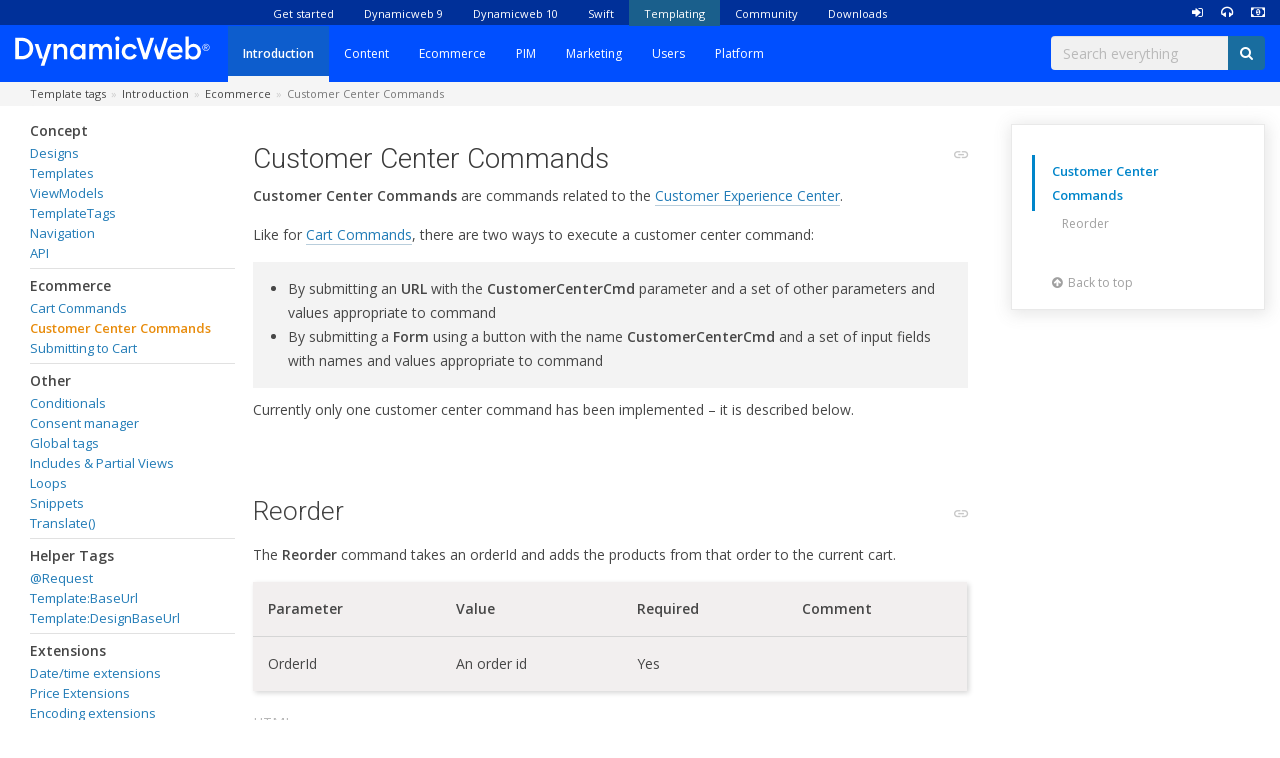

--- FILE ---
content_type: text/html; charset=utf-8
request_url: https://doc.dynamicweb.com//template-tags/introduction/ecommerce/customer-center-commands
body_size: 5789
content:



<!DOCTYPE html>
<html>
<head>
    <meta charset="utf-8">
    <title>Customer Center Commands</title>
    <meta name="viewport" content="width=device-width, initial-scale=1.0, maximum-scale=1">
    <meta name="robots" content="index, follow">

      

    <!-- Google Tag Manager -->
    <script>
        (function (w, d, s, l, i) {
            w[l] = w[l] || [];
            w[l].push({
                'gtm.start': new Date().getTime(),
                event: 'gtm.js'
            });
            var f = d.getElementsByTagName(s)[0],
                j = d.createElement(s),
                dl = l != 'dataLayer' ? '&l=' + l : '';
            j.async = true;
            j.src =
                'https://www.googletagmanager.com/gtm.js?id=' + i + dl;
            f.parentNode.insertBefore(j, f);
        })(window, document, 'script', 'dataLayer', 'GTM-THH2LWQ');
    </script>
    <!-- End Google Tag Manager -->
    <!-- Google Fonts -->
    <link rel="stylesheet" type="text/css" href="https://fonts.googleapis.com/css?family=Roboto:100,300,400,500,600,700'">
    <link rel='stylesheet' type='text/css' href='https://fonts.googleapis.com/css?family=Open+Sans:600,400,300'>
    <link href="https://fonts.googleapis.com/css?family=Share+Tech+Mono&display=swap" rel="stylesheet">
    <link href="https://fonts.googleapis.com/css?family=Share+Tech&display=swap" rel="stylesheet">
    <link href='https://fonts.googleapis.com/css?family=Rock+Salt' rel='stylesheet' type='text/css'>
    

    <!-- Essential styles -->
    <link rel="stylesheet" type="text/css" href="/Files/Templates/Designs/dwdoc/css/normalize.css">
    <link rel="stylesheet" href="//maxcdn.bootstrapcdn.com/bootstrap/3.3.4/css/bootstrap.min.css" type="text/css">
    <link rel="stylesheet" href="https://maxcdn.bootstrapcdn.com/font-awesome/4.7.0/css/font-awesome.min.css" />
    <link rel="stylesheet" href="https://cdnjs.cloudflare.com/ajax/libs/material-design-iconic-font/2.2.0/css/material-design-iconic-font.min.css">
    <link rel="stylesheet" href="//cdnjs.cloudflare.com/ajax/libs/fancybox/2.1.5/jquery.fancybox.min.css" media="screen">
    <link rel="stylesheet" href="/Files/Templates/Designs/dwdoc/css/main.css?ticks=638083563160470000"> <!-- Primary stylesheet -->
    <link rel="stylesheet"  href="/Files/Templates/Designs/dwdoc/css/devblog.css" type="text/css" />
    <link href="https://fonts.googleapis.com/icon?family=Material+Icons" rel="stylesheet">
    <link rel="icon" type="image/png" href="https://doc.dynamicweb.com/Files/Images/favicon.png"/>

      <!--Data table for invoices on service desk -->
    <script src="https://code.jquery.com/jquery-1.12.4.min.js" integrity="sha256-ZosEbRLbNQzLpnKIkEdrPv7lOy9C27hHQ+Xp8a4MxAQ=" crossorigin="anonymous"></script>
	<link rel="stylesheet" type="text/css" href="https://cdn.datatables.net/1.11.3/css/jquery.dataTables.css">  
	<script type="text/javascript" charset="utf8" src="https://cdn.datatables.net/1.11.3/js/jquery.dataTables.js"></script>
      
    <!-- JavaScript early load -->
    <script type="text/javascript" src="//ajax.googleapis.com/ajax/libs/jquery/2.1.1/jquery.min.js"></script>
    <script type="text/javascript" src="/Files/Templates/Designs/dwdoc/js/sidenav.js"></script>   <!-- Sidenav Right jQuery plugin -->
    <!-- Mobile menu styles (Extended Bootstrap) -->
    <link href="//cdnjs.cloudflare.com/ajax/libs/jasny-bootstrap/3.1.3/css/jasny-bootstrap.min.css" rel="stylesheet" type="text/css" media="screen" />
    <link href="/Files/Templates/BasicForum/Styles.css" rel="stylesheet" type="text/css" />
    
      
    
		<script> (function(ss,ex){ window.ldfdr=window.ldfdr||function(){(ldfdr._q=ldfdr._q||[]).push([].slice.call(arguments));}; (function(d,s){ fs=d.getElementsByTagName(s)[0]; function ce(src){ var cs=d.createElement(s); cs.src=src; cs.async=1; fs.parentNode.insertBefore(cs,fs); }; ce('https://sc.lfeeder.com/lftracker_v1_'+ss+(ex?'_'+ex:'')+'.js'); })(document,'script'); })('Yn8J1xYRe5YgW0Rk'); </script>
</head>


<body data-spy="scroll" data-target="#sidenav" data-offset-top="100">
    <!-- Google Tag Manager (noscript) -->
    <noscript><iframe src="https://www.googletagmanager.com/ns.html?id=GTM-THH2LWQ" height="0" width="0" style="display:none;visibility:hidden"></iframe></noscript>
    <!-- End Google Tag Manager (noscript) -->
    <!-- Mobile/offcanvas navigation -->
    
    

    
    


    <!-- ********************
  MOBILE OFFCANVAS MENU
******************** -->
<div id="mobileOffcanvasMenu" class="navmenu navmenu-default navmenu-fixed-left offcanvas">
    <div class="row offcanvas-row">
        <div class="col-xs-12 offcanvas-col">
          <!-- Search -->
          <form role="form">
            <input type="hidden" name="ID" value="5656" />
            <div class="form-group">
              <div class="input-group">
                <input type="text" class="form-control" id="q" name="q" placeholder="Search everything">
                <div class="input-group-addon"><i class="fa fa-search"></i></div>
              </div>
            </div>
          </form>

          <!-- Title  -->
          

          <!-- SubSection selector dropdown  -->
          <div class="dropdown dropdown--select">
              <button class="btn dropdown-toggle section-button-mobile visible-xs visible-sm visible-md" type="button" data-toggle="dropdown">
                  Customer Center Commands &nbsp; <span class="caret"></span>
              </button>
              <ul class="dwnavigation dropdown-menu" id="navbar-dropdown2" data-settings="template:LICleanFrontpage.xslt;startlevel:1;endlevel:1;expandmode:all;"></ul>
              <ul class="dwnavigation dropdown-menu" id="navbar-dropdown2">
  <ul id="LICleanFrontpage">
    <li class="list-active">
      <a href="/template-tags/introduction">Introduction</a>
    </li>
  </ul>
  <ul id="LICleanFrontpage">
    <li class="">
      <a href="/template-tags/content">Content</a>
    </li>
  </ul>
  <ul id="LICleanFrontpage">
    <li class="">
      <a href="/template-tags/ecommerce">Ecommerce</a>
    </li>
  </ul>
  <ul id="LICleanFrontpage">
    <li class="">
      <a href="/template-tags/pim">PIM</a>
    </li>
  </ul>
  <ul id="LICleanFrontpage">
    <li class="">
      <a href="/template-tags/marketing">Marketing</a>
    </li>
  </ul>
  <ul id="LICleanFrontpage">
    <li class="">
      <a href="/template-tags/users">Users</a>
    </li>
  </ul>
  <ul id="LICleanFrontpage">
    <li class="">
      <a href="/template-tags/platform">Platform</a>
    </li>
  </ul>
</ul>
          </div>
          <div style="padding: 15px 0px 0px 15px;">
              <ul class="dwnavigation" id="offsetMobileNav" data-settings="startlevel:2;endlevel:3;template:LIClean.xslt;expandmode:all"></ul>
              <!-- <ul class="dw-categories dwnavigation" id="offsetnavigation" data-settings="startlevel:1;endlevel:3;template:LeftNavigationOffset.xslt;expandmode:all;"></ul> -->
              <ul class="dwnavigation" id="offsetMobileNav">
  <ul class="M2">
    <li class="">
      <a>Concept</a>
      <ul class="M3">
        <li class="">
          <a href="/template-tags/introduction/concept/designs">Designs</a>
        </li>
      </ul>
      <ul class="M3">
        <li class="">
          <a href="/template-tags/introduction/concept/templates">Templates</a>
        </li>
      </ul>
      <ul class="M3">
        <li class="">
          <a href="/template-tags/introduction/concept/viewmodels">ViewModels</a>
        </li>
      </ul>
      <ul class="M3">
        <li class="">
          <a href="/template-tags/introduction/concept/templatetags">TemplateTags</a>
        </li>
      </ul>
      <ul class="M3">
        <li class="">
          <a href="/template-tags/introduction/concept/navigation">Navigation</a>
        </li>
      </ul>
      <ul class="M3">
        <li class="">
          <a href="/template-tags/introduction/concept/api">API</a>
        </li>
      </ul>
    </li>
  </ul>
  <ul class="M2">
    <li class="list-active">
      <a>Ecommerce</a>
      <ul class="M3">
        <li class="">
          <a href="/template-tags/introduction/ecommerce/cart-commands">Cart Commands</a>
        </li>
      </ul>
      <ul class="M3">
        <li class="list-active">
          <a href="/template-tags/introduction/ecommerce/customer-center-commands">Customer Center Commands</a>
        </li>
      </ul>
      <ul class="M3">
        <li class="">
          <a href="/template-tags/introduction/ecommerce/submitting-to-cart">Submitting to Cart</a>
        </li>
      </ul>
    </li>
  </ul>
  <ul class="M2">
    <li class="">
      <a>Other</a>
      <ul class="M3">
        <li class="">
          <a href="/template-tags/introduction/other/conditionals">Conditionals</a>
        </li>
      </ul>
      <ul class="M3">
        <li class="">
          <a href="/template-tags/introduction/other/consent-manager">Consent manager</a>
        </li>
      </ul>
      <ul class="M3">
        <li class="">
          <a href="/template-tags/introduction/other/global-tags">Global tags</a>
        </li>
      </ul>
      <ul class="M3">
        <li class="">
          <a href="/template-tags/introduction/other/includes-partial-views">Includes & Partial Views</a>
        </li>
      </ul>
      <ul class="M3">
        <li class="">
          <a href="/template-tags/introduction/other/loops">Loops</a>
        </li>
      </ul>
      <ul class="M3">
        <li class="">
          <a href="/template-tags/introduction/other/snippets">Snippets</a>
        </li>
      </ul>
      <ul class="M3">
        <li class="">
          <a href="/template-tags/introduction/other/translate">Translate()</a>
        </li>
      </ul>
    </li>
  </ul>
  <ul class="M2">
    <li class="">
      <a>Helper Tags</a>
      <ul class="M3">
        <li class="">
          <a href="/template-tags/introduction/helper-tags/request">@Request</a>
        </li>
      </ul>
      <ul class="M3">
        <li class="">
          <a href="/template-tags/introduction/helper-tags/templatebaseurl">Template:BaseUrl</a>
        </li>
      </ul>
      <ul class="M3">
        <li class="">
          <a href="/template-tags/introduction/helper-tags/templatedesignbaseurl">Template:DesignBaseUrl</a>
        </li>
      </ul>
    </li>
  </ul>
  <ul class="M2">
    <li class="">
      <a>Extensions</a>
      <ul class="M3">
        <li class="">
          <a href="/template-tags/introduction/extensions/date-time-extensions">Date/time extensions</a>
        </li>
      </ul>
      <ul class="M3">
        <li class="">
          <a href="/template-tags/introduction/extensions/price-extensions">Price Extensions</a>
        </li>
      </ul>
      <ul class="M3">
        <li class="">
          <a href="/template-tags/introduction/extensions/encoding-extensions">Encoding extensions</a>
        </li>
      </ul>
    </li>
  </ul>
</ul>
          </div>
        </div>
    </div>
</div>


    <div class="navbar-fixed-top">
        <div class="navbar navbar-default" role="navigation" id="topnavigation">

            <!------- Top/Area Navbar ------->

            <div id="globalnavigation">
                <!-- Column 1 -->
                <div class="hidden-sm col-md-2">
                </div> <!--  End Column -->
                <!-- Column 2 -->
                <div class="col-sm-12 col-md-10">
                    <div class="globalfont topnavcolor pull-left hidden-xs hidden-sm hidden-md">
                        <!-- Global nav -->
                        <div class="fluid-container paddingglobal">
                            <ul class="dwnavigation nav navbar-nav" id="global">
  <li id="topitem1025A5">
    <a href="/get-started/introduction">Get started</a>
  </li>
  <li id="topitem8242A5">
    <a href="/documentation-9/introduction">Dynamicweb 9</a>
  </li>
  <li id="topitem13453A5">
    <a href="https://doc.dynamicweb.dev/">Dynamicweb 10</a>
  </li>
  <li id="topitem10900A5">
    <a href="/swift/introduction">Swift</a>
  </li>
  <li id="topitem1027A5">
    <a href="https://doc.dynamicweb.com/template-tags/introduction">Templating</a>
  </li>
  <li id="topitem1029A5">
    <a href="https://doc.dynamicweb.com/forum">Community</a>
  </li>
  <li id="topitem1030A5">
    <a href="/downloads/dynamicweb-9">Downloads</a>
  </li>
</ul>
                        </div>
                    </div>
                    <!-- User tools  -->
                    <div id="tools-login" class="pull-right">
                                <div class="dropdown" id="profileMenu">
            <a class="dropdown-toggle" href="#" data-toggle="modal" data-target="#modal-login" style="padding-right:15px;">
                <i class="fa fa-sign-in" aria-hidden="true" title="Login"></i>
                <span class="hidden-xs hidden-sm hidden-md hidden-lg"> Login</span>
            </a>
        </div>
    <a href="https://partner.dynamicweb.com/sign-in" style="padding-right:15px;">
        <i class="fa fa-headphones" title="Service Desk"></i>
        <span class="hidden-xs hidden-sm hidden-md hidden-lg"> Service Desk</span>
    </a>
    <a href="/order-solution">
        <i class="fa fa-money" title="Order"></i>
        <span class="hidden-xs hidden-sm hidden-md hidden-lg"> Order</span>
    </a>

                    </div>

                    <!-- Section selector (mobile)  -->
                    <div class="dropdown pull-right">
                        <button class="btn dropdown-toggle section-button-mobile visible-xs visible-sm visible-md" type="button" data-toggle="dropdown">
                            Sections &nbsp; <span class="caret"></span>
                        </button>
                        <ul class="dwnavigation dropdown-menu" id="navbar-dropdown">
  <ul id="LICleanFrontpage">
    <li class="">
      <a href="/get-started/introduction">Get started</a>
    </li>
  </ul>
  <ul id="LICleanFrontpage">
    <li class="">
      <a href="/documentation-9/introduction">Dynamicweb 9</a>
    </li>
  </ul>
  <ul id="LICleanFrontpage">
    <li class="">
      <a href="https://doc.dynamicweb.dev/">Dynamicweb 10</a>
    </li>
  </ul>
  <ul id="LICleanFrontpage">
    <li class="">
      <a href="/swift/introduction">Swift</a>
    </li>
  </ul>
  <ul id="LICleanFrontpage">
    <li class="">
      <a href="https://doc.dynamicweb.com/template-tags/introduction">Templating</a>
    </li>
  </ul>
  <ul id="LICleanFrontpage">
    <li class="">
      <a href="https://doc.dynamicweb.com/forum">Community</a>
    </li>
  </ul>
  <ul id="LICleanFrontpage">
    <li class="">
      <a href="/downloads/dynamicweb-9">Downloads</a>
    </li>
  </ul>
</ul>
                    </div>
                </div> <!--  End Column -->

            </div>


            <!------- SubSection Navbar ------->

            <div id="localnavigation">

                <!-- Column 1 -->
                <div class="col-lg-2">
                    <!-- Mobile Nav Button -->
                    <div class="pull-left hidden-lg">
                        <button type="button" class="btn burger-btn" data-toggle="offcanvas" data-target="#mobileOffcanvasMenu" data-canvas="body">
                            <i class="fa fa-bars"></i>
                        </button>
                        &nbsp;
                    </div>

                    <!-- BRAND -->
                    <div>
                        <a class="navbar-brand" href='/'>
                            <img alt="Dynamicweb logo" src="/Files/Templates/Designs/dwdoc/Images/DWLogo.svg" />
                        </a>
                    </div>
                </div> <!--  End Column -->
                <!-- Column 2 -->
                <div class="col-lg-10">

                    <!-- Local navigation (not shown on some pages) -->
                        <div class="topnavcolor localnavigation pull-left hidden-xs hidden-sm hidden-md">
                            <!-- Desktop nav -->
                            <ul class="nav navbar-nav">
  <li class="active">
    <a href="/template-tags/introduction">Introduction</a>
  </li>
  <li>
    <a href="/template-tags/content">Content</a>
  </li>
  <li>
    <a href="/template-tags/ecommerce">Ecommerce</a>
  </li>
  <li>
    <a href="/template-tags/pim">PIM</a>
  </li>
  <li>
    <a href="/template-tags/marketing">Marketing</a>
  </li>
  <li>
    <a href="/template-tags/users">Users</a>
  </li>
  <li>
    <a href="/template-tags/platform">Platform</a>
  </li>
</ul>
                        </div>

                        <!-- SEARCH -->
                        <!-- <form class="form-inline pull-right hidden-xs hidden-sm" role="form" id="mainsearch"> -->
                        <form class="form-inline pull-right hidden-xs hidden-sm hidden-md" role="form" action="/?" method="get" id="mainsearch">
                            <input type="hidden" name="ID" value="5656" />
                            <div class="form-group pull-right">
                                <div class="input-group">
                                    <input type="text" class="form-control" id="q" name="q" placeholder='Search everything'>
                                    <div class="input-group-addon"><i class="fa fa-search"></i></div>
                                </div>
                            </div>
                        </form>
                </div> <!--  End Column -->

            </div> <!--  End LocalNavigation -->

        </div> <!-- End navbar -->
        <!------- Breadcrumb Navbar ------->
        <div id="breadcrumb">
            <div class="fluid-container">
                <ol class="breadcrumb" id="bread"><li>Template tags</li><li>Introduction</li><li>Ecommerce</li><li class="active">Customer Center Commands</li></ol>
            </div>
        </div>

    </div> <!-- End navbar-fixed-top -->
    


<section>
    <div class="fluid-container">
        <div class="row mainrow">
            <!-- SIDEBAR: LEFT -->


<!-- (SIDEBAR-LEFT) -->
<div class="col-md-2 hidden-sm hidden-xs hidden-md">
    <div class="widget" role="navigation" id="leftnavigation-container">

        <!-- LEFT NAVIGATION -->
        

        <ul class="navigationclass" id="leftnavigation">
  <ul class="M2">
    <li class="">
      <a>Concept</a>
      <ul class="M3">
        <li class="">
          <a href="/template-tags/introduction/concept/designs">Designs</a>
        </li>
      </ul>
      <ul class="M3">
        <li class="">
          <a href="/template-tags/introduction/concept/templates">Templates</a>
        </li>
      </ul>
      <ul class="M3">
        <li class="">
          <a href="/template-tags/introduction/concept/viewmodels">ViewModels</a>
        </li>
      </ul>
      <ul class="M3">
        <li class="">
          <a href="/template-tags/introduction/concept/templatetags">TemplateTags</a>
        </li>
      </ul>
      <ul class="M3">
        <li class="">
          <a href="/template-tags/introduction/concept/navigation">Navigation</a>
        </li>
      </ul>
      <ul class="M3">
        <li class="">
          <a href="/template-tags/introduction/concept/api">API</a>
        </li>
      </ul>
    </li>
  </ul>
  <ul class="M2">
    <li class="list-active">
      <a>Ecommerce</a>
      <ul class="M3">
        <li class="">
          <a href="/template-tags/introduction/ecommerce/cart-commands">Cart Commands</a>
        </li>
      </ul>
      <ul class="M3">
        <li class="list-active">
          <a href="/template-tags/introduction/ecommerce/customer-center-commands">Customer Center Commands</a>
        </li>
      </ul>
      <ul class="M3">
        <li class="">
          <a href="/template-tags/introduction/ecommerce/submitting-to-cart">Submitting to Cart</a>
        </li>
      </ul>
    </li>
  </ul>
  <ul class="M2">
    <li class="">
      <a>Other</a>
      <ul class="M3">
        <li class="">
          <a href="/template-tags/introduction/other/conditionals">Conditionals</a>
        </li>
      </ul>
      <ul class="M3">
        <li class="">
          <a href="/template-tags/introduction/other/consent-manager">Consent manager</a>
        </li>
      </ul>
      <ul class="M3">
        <li class="">
          <a href="/template-tags/introduction/other/global-tags">Global tags</a>
        </li>
      </ul>
      <ul class="M3">
        <li class="">
          <a href="/template-tags/introduction/other/includes-partial-views">Includes & Partial Views</a>
        </li>
      </ul>
      <ul class="M3">
        <li class="">
          <a href="/template-tags/introduction/other/loops">Loops</a>
        </li>
      </ul>
      <ul class="M3">
        <li class="">
          <a href="/template-tags/introduction/other/snippets">Snippets</a>
        </li>
      </ul>
      <ul class="M3">
        <li class="">
          <a href="/template-tags/introduction/other/translate">Translate()</a>
        </li>
      </ul>
    </li>
  </ul>
  <ul class="M2">
    <li class="">
      <a>Helper Tags</a>
      <ul class="M3">
        <li class="">
          <a href="/template-tags/introduction/helper-tags/request">@Request</a>
        </li>
      </ul>
      <ul class="M3">
        <li class="">
          <a href="/template-tags/introduction/helper-tags/templatebaseurl">Template:BaseUrl</a>
        </li>
      </ul>
      <ul class="M3">
        <li class="">
          <a href="/template-tags/introduction/helper-tags/templatedesignbaseurl">Template:DesignBaseUrl</a>
        </li>
      </ul>
    </li>
  </ul>
  <ul class="M2">
    <li class="">
      <a>Extensions</a>
      <ul class="M3">
        <li class="">
          <a href="/template-tags/introduction/extensions/date-time-extensions">Date/time extensions</a>
        </li>
      </ul>
      <ul class="M3">
        <li class="">
          <a href="/template-tags/introduction/extensions/price-extensions">Price Extensions</a>
        </li>
      </ul>
      <ul class="M3">
        <li class="">
          <a href="/template-tags/introduction/extensions/encoding-extensions">Encoding extensions</a>
        </li>
      </ul>
    </li>
  </ul>
</ul>
    </div>
</div>




            <div class="col-lg-10 col-sm-12 col-xs-12">

                <!-- MAIN CONTENT -->
                <div class="col-md-9 col-sm-9 col-xs-12" id="maincontentarea">
                    <div class="row" id="maincontent">
                        <div class="col-md-12">

	

	

				<h1 id="22122">
				Customer Center Commands
			</h1>
		<div class="documentation-tools">
			<p class="pull-right">
				<a href="https://doc.dynamicweb.com/Default.aspx?ID=13038#22122" title="Permalink for this section"><i class="zmdi zmdi-link"></i></a>
			
			</p>
		</div>

	

			<div class="figure figure-none">
			<p><strong>Customer</strong> <strong>Center</strong> <strong>Commands</strong> are commands related to the <a href="/documentation-9/ecommerce/apps/customer-experience-center">Customer Experience Center</a>.</p>

<p>Like for <a href="/template-tags/introduction/ecommerce/cart-commands">Cart Commands</a>, there are two ways to execute a customer center command:</p>

<ul>
	<li>By submitting an <strong>URL</strong> with the <strong>CustomerCenterC</strong><strong>md</strong> parameter and a set of other parameters and values appropriate to command</li>
	<li>By submitting a <strong>Form</strong> using a button with the name <strong>CustomerCenterC</strong><strong>md</strong> and a set of input fields with names and values appropriate to command</li>
</ul>

<p>Currently only one customer center command has been implemented – it is described below.</p>


			
		</div>

	
	

	
	
	

	
	
	

</div>


<!-- General content -->






<!-- Content from the groups -->






<div class="col-md-12">

	

	

				<h2 id="22123" class="anchorlink">
				Reorder
			</h2>
		<div class="documentation-tools">
			<p class="pull-right">
				<a href="https://doc.dynamicweb.com/Default.aspx?ID=13038#22123" title="Permalink for this section"><i class="zmdi zmdi-link"></i></a>
			
			</p>
		</div>

	

			<div class="figure figure-none">
			<p>The <strong>Reorder</strong> command takes an orderId and adds the products from that order to the current cart.</p>

<table border="1" cellpadding="0" cellspacing="0">
	<tbody>
		<tr>
			<td style="width:150px;">
			<p><strong>Parameter</strong></p>
			</td>
			<td style="width:150px;">
			<p><strong>Value</strong></p>
			</td>
			<td style="width:150px;">
			<p><strong>Required</strong></p>
			</td>
			<td style="width:150px;">
			<p><strong>Comment</strong></p>
			</td>
		</tr>
		<tr>
			<td style="width:150px;">
			<p>OrderId</p>
			</td>
			<td style="width:150px;">
			<p>An order id</p>
			</td>
			<td style="width:150px;">
			<p>Yes</p>
			</td>
			<td style="width:150px;">
			<p>&nbsp;</p>
			</td>
		</tr>
	</tbody>
</table>


			
		</div>

				<div class="code-heading">HTML</div>
			<div class="ace-syntax-html ace-autosize">&lt;a class=&quot;btn btn-info&quot; href=&quot;?CustomerCenterCmd=Reorder&amp;OrderId=@Model.Id&quot;&gt;Add order to cart&lt;/a&gt;</div>

	

	
	
	

	
	
	

</div>


<!-- General content -->






<!-- Content from the groups -->







                    </div>
                </div>

                <!-- SIDEBAR: RIGHT -->
               	<!-- (SIDEBAR-RIGHT) -->
<div class="col-md-3 col-sm-3 hidden-xs">
    <nav class="scroll-nav" role="navigation">
        <div id="sidenav"></div>
    </nav>
</div>

            </div>
        </div>
    </div>
  <br/>
  <br/>
</section>

<script>
    // SIDENAV plugin Settings
    // URL: https://github.com/chenjianlong/bootstrap-sidenav
    $('#maincontentarea').sideNav({
        container: '#sidenav',
        hs: ['h1', 'h2', 'h3', 'h4'],
        top: 125,
        bottom: 50,
        toTopHref: '#top',
        toTopText: '<i class="fa fa-arrow-circle-up"></i> &nbsp;Back to top'
    });

</script>


    <!-- Essential scripts -->
    <script type="text/javascript" src="//maxcdn.bootstrapcdn.com/bootstrap/3.3.4/js/bootstrap.min.js"></script>
    <script type="text/javascript" src="/Files/Templates/Designs/dwdoc/js/script-shared.js"></script> 
    <script type="text/javascript" src="https://cdnjs.cloudflare.com/ajax/libs/ace/1.2.3/ace.js" charset="utf-8"></script> 
    <script type="text/javascript" src="/Files/Templates/Designs/dwdoc/js/ace-settings.js" charset="utf-8"></script> 

    <!-- Assets -->
    <script type="text/javascript" src="/Files/Templates/Designs/dwdoc/js/clipboard.min.js"></script> 
    <script type="text/javascript" src="//cdnjs.cloudflare.com/ajax/libs/bootstrap-hover-dropdown/2.0.10/bootstrap-hover-dropdown.min.js"></script>
    <script type="text/javascript" src="//cdnjs.cloudflare.com/ajax/libs/fancybox/2.1.5/jquery.fancybox.min.js"></script>
    <script type="text/javascript" src="//cdnjs.cloudflare.com/ajax/libs/jasny-bootstrap/3.1.3/js/jasny-bootstrap.min.js"></script>
    <script type="text/javascript" src="/Files/Templates/Designs/dwdoc/js/blazy.js"></script>
      

<script>
  (function(){
    window.ldfdr = window.ldfdr || {};
    (function(d, s, ss, fs){
      fs = d.getElementsByTagName(s)[0];
      function ce(src){
        var cs  = d.createElement(s);
        cs.src = src;
        setTimeout(function(){fs.parentNode.insertBefore(cs,fs)}, 1);
      }
      ce(ss);
    })(document, 'script', 'https://sc.lfeeder.com/lftracker_v1_3P1w24dB6nn8mY5n.js');
  })();
</script>
      
    
    <!-- ********************
  LOGIN MODAL
******************** -->



<div class="modal fade" id="modal-login" tabindex="-1" role="dialog" aria-labelledby="Login" aria-hidden="true">
    <div class="modal-dialog modal-sm">
        <div class="modal-content">
            <div class="modal-header">
                <h4 class="modal-title" id="myModalLabel">Login</h4>
            </div>
            <form role="form" id="loginform" method="post">
                <div class="modal-body">
                    
                    <input type="hidden" name="DWExtranetUsernameRemember" value="True" />
                    <input type="hidden" name="DWExtranetPasswordRemember" value="True" />
                    <div class="form-group">
                        <label for="username">Username</label>
                        <input type="text" class="form-control" name="username" id="username" placeholder="Enter username" style="width: 100% !important" />
                    </div>
                    <div class="form-group" style="padding-top: 10px">
                        <label for="password">Password</label>
                        <input type="password" class="form-control" name="password" id="password" placeholder="Enter password" style="width: 100% !important" />
							<!--10575&LoginAction=Recovery-->
                      		<!--8781-->
                      <a class="pull-left" href="/userprofile/user-password-recovery?LoginAction=Recovery">Forgot your password?</a>
                    </div>

                </div>
                <div class="modal-footer">
                    <div class="checkbox pull-left" style="margin-top: 0px !important">
                        <label>
                            <input type="checkbox" name="Autologin" checked="checked" value="True"> Remember me</input>
                        </label>
                    </div>
                    <button type="submit" class="btn btn-dw-primary pull-right">Sign in</button>
                </div>
            </form>
        </div>
    </div>
</div>

<script>
    $(document).ready(function () {
        var isLoginError = 'False'.toLowerCase();

        if (isLoginError === 'true') {
            $('#modal-login').modal('show');
        }
    });
</script>

<script defer>
function ts() {
var r = new XMLHttpRequest();
r.open("GET", "/Admin/Public/ts.ashx", true);
r.send(null);
}
ts();
</script>
</body>
</html>



 

--- FILE ---
content_type: application/javascript; charset=utf-8
request_url: https://cdnjs.cloudflare.com/ajax/libs/ace/1.2.3/theme-crimson_editor.js
body_size: 92
content:
define("ace/theme/crimson_editor",["require","exports","module","ace/lib/dom"],function(e,t,n){t.isDark=!1,t.cssText='.ace-crimson-editor .ace_gutter {background: #ebebeb;color: #333;overflow : hidden;}.ace-crimson-editor .ace_gutter-layer {width: 100%;text-align: right;}.ace-crimson-editor .ace_print-margin {width: 1px;background: #e8e8e8;}.ace-crimson-editor {background-color: #FFFFFF;color: rgb(64, 64, 64);}.ace-crimson-editor .ace_cursor {color: black;}.ace-crimson-editor .ace_invisible {color: rgb(191, 191, 191);}.ace-crimson-editor .ace_identifier {color: black;}.ace-crimson-editor .ace_keyword {color: blue;}.ace-crimson-editor .ace_constant.ace_buildin {color: rgb(88, 72, 246);}.ace-crimson-editor .ace_constant.ace_language {color: rgb(255, 156, 0);}.ace-crimson-editor .ace_constant.ace_library {color: rgb(6, 150, 14);}.ace-crimson-editor .ace_invalid {text-decoration: line-through;color: rgb(224, 0, 0);}.ace-crimson-editor .ace_fold {}.ace-crimson-editor .ace_support.ace_function {color: rgb(192, 0, 0);}.ace-crimson-editor .ace_support.ace_constant {color: rgb(6, 150, 14);}.ace-crimson-editor .ace_support.ace_type,.ace-crimson-editor .ace_support.ace_class {color: rgb(109, 121, 222);}.ace-crimson-editor .ace_keyword.ace_operator {color: rgb(49, 132, 149);}.ace-crimson-editor .ace_string {color: rgb(128, 0, 128);}.ace-crimson-editor .ace_comment {color: rgb(76, 136, 107);}.ace-crimson-editor .ace_comment.ace_doc {color: rgb(0, 102, 255);}.ace-crimson-editor .ace_comment.ace_doc.ace_tag {color: rgb(128, 159, 191);}.ace-crimson-editor .ace_constant.ace_numeric {color: rgb(0, 0, 64);}.ace-crimson-editor .ace_variable {color: rgb(0, 64, 128);}.ace-crimson-editor .ace_xml-pe {color: rgb(104, 104, 91);}.ace-crimson-editor .ace_marker-layer .ace_selection {background: rgb(181, 213, 255);}.ace-crimson-editor .ace_marker-layer .ace_step {background: rgb(252, 255, 0);}.ace-crimson-editor .ace_marker-layer .ace_stack {background: rgb(164, 229, 101);}.ace-crimson-editor .ace_marker-layer .ace_bracket {margin: -1px 0 0 -1px;border: 1px solid rgb(192, 192, 192);}.ace-crimson-editor .ace_marker-layer .ace_active-line {background: rgb(232, 242, 254);}.ace-crimson-editor .ace_gutter-active-line {background-color : #dcdcdc;}.ace-crimson-editor .ace_meta.ace_tag {color:rgb(28, 2, 255);}.ace-crimson-editor .ace_marker-layer .ace_selected-word {background: rgb(250, 250, 255);border: 1px solid rgb(200, 200, 250);}.ace-crimson-editor .ace_string.ace_regex {color: rgb(192, 0, 192);}.ace-crimson-editor .ace_indent-guide {background: url("[data-uri]") right repeat-y;}',t.cssClass="ace-crimson-editor";var r=e("../lib/dom");r.importCssString(t.cssText,t.cssClass)})

--- FILE ---
content_type: application/javascript
request_url: https://doc.dynamicweb.com/Files/Templates/Designs/dwdoc/js/ace-settings.js
body_size: 705
content:
// Custom setup for Ace code syntax highlighting

// Helpful links:
// Ace home: https://ace.c9.io/
// Ace setup guide: https://github.com/ajaxorg/ace/wiki/Configuring-Ace

var editor;


// SHARED OPTIONS
$('[class*="ace-syntax-"]').each(function( index ) {
  editor = ace.edit(this);
  editor.setReadOnly(false); // Readonly mode
  editor.setTheme("ace/theme/crimson_editor"); // Theme
  editor.setOptions( {fontSize: "10.5pt"}, {minLines: 5}, {maxLines: 60} ); // Additional settings
  editor.renderer.setShowGutter(false); // Show line numbers?
  editor.renderer.setShowPrintMargin(false); // Show print margins?
});


// AUTO-RESIZEABLE BOXES (Used primarily in GroupedParagraphs)
  // (Not playing well with hidden and tabbed code elements!)
$('.ace-autosize').each(function( index ) {
  linesAmount = $(this).find(".ace_text-layer .ace_line").size(); // Amount of lines in each codebox
  heightPixels = linesAmount * 17 + 30; // Calculating optimal codebox height
  $(this).css("min-height", heightPixels + "px"); // Forcing the optimal height in frontend
});




// Razor
$('.ace-syntax-razor').each(function( index ) {
  editor = ace.edit(this);
  editor.getSession().setMode("ace/mode/razor"); // Syntax to highlight
});


// C#
$('.ace-syntax-csharp').each(function( index ) {
  editor = ace.edit(this);
  editor.getSession().setMode("ace/mode/csharp"); // Syntax to highlight
});


// JavaScript
$('.ace-syntax-javascript').each(function( index ) {
  editor = ace.edit(this);
  editor.getSession().setMode("ace/mode/javascript"); // Syntax to highlight
});


// HTML
$('.ace-syntax-html').each(function( index ) {
  editor = ace.edit(this);
  editor.getSession().setMode("ace/mode/html"); // Syntax to highlight
});


// XML
$('.ace-syntax-xml').each(function( index ) {
  editor = ace.edit(this);
  editor.setTheme("ace/theme/sqlserver"); // Theme
  editor.getSession().setMode("ace/mode/xml"); // Syntax to highlight
});


// CSS
$('.ace-syntax-css').each(function( index ) {
  editor = ace.edit(this);
  editor.getSession().setMode("ace/mode/css"); // Syntax to highlight
});
